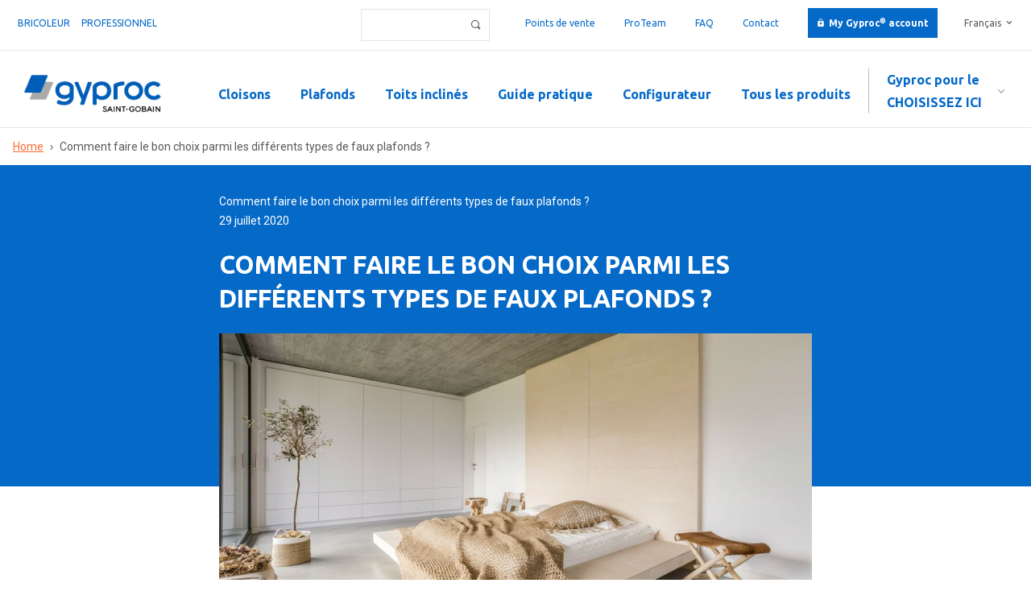

--- FILE ---
content_type: text/html; charset=utf-8
request_url: https://www.gyproc.be/fr/artikelen/comment-faire-le-bon-choix-parmi-les-differents-types-de-faux-plafonds
body_size: 9355
content:
<!doctype html>
<!-- paulirish.com/2008/conditional-stylesheets-vs-css-hacks-answer-neither/ -->
<!--[if lt IE 7]> <html class="no-js lt-ie9 lt-ie8 lt-ie7" lang="fr" xml:lang="fr" dir="ltr" 
  xmlns:content="http://purl.org/rss/1.0/modules/content/"
  xmlns:dc="http://purl.org/dc/terms/"
  xmlns:foaf="http://xmlns.com/foaf/0.1/"
  xmlns:og="http://ogp.me/ns#"
  xmlns:rdfs="http://www.w3.org/2000/01/rdf-schema#"
  xmlns:sioc="http://rdfs.org/sioc/ns#"
  xmlns:sioct="http://rdfs.org/sioc/types#"
  xmlns:skos="http://www.w3.org/2004/02/skos/core#"
  xmlns:xsd="http://www.w3.org/2001/XMLSchema#"> <![endif]-->
<!--[if IE 7]>    <html class="no-js lt-ie9 lt-ie8" lang="fr" xml:lang="fr" dir="ltr" 
  xmlns:content="http://purl.org/rss/1.0/modules/content/"
  xmlns:dc="http://purl.org/dc/terms/"
  xmlns:foaf="http://xmlns.com/foaf/0.1/"
  xmlns:og="http://ogp.me/ns#"
  xmlns:rdfs="http://www.w3.org/2000/01/rdf-schema#"
  xmlns:sioc="http://rdfs.org/sioc/ns#"
  xmlns:sioct="http://rdfs.org/sioc/types#"
  xmlns:skos="http://www.w3.org/2004/02/skos/core#"
  xmlns:xsd="http://www.w3.org/2001/XMLSchema#"> <![endif]-->
<!--[if IE 8]>    <html class="no-js lt-ie9" lang="fr" xml:lang="fr" dir="ltr" 
  xmlns:content="http://purl.org/rss/1.0/modules/content/"
  xmlns:dc="http://purl.org/dc/terms/"
  xmlns:foaf="http://xmlns.com/foaf/0.1/"
  xmlns:og="http://ogp.me/ns#"
  xmlns:rdfs="http://www.w3.org/2000/01/rdf-schema#"
  xmlns:sioc="http://rdfs.org/sioc/ns#"
  xmlns:sioct="http://rdfs.org/sioc/types#"
  xmlns:skos="http://www.w3.org/2004/02/skos/core#"
  xmlns:xsd="http://www.w3.org/2001/XMLSchema#"> <![endif]-->
<!--[if gt IE 8]><!--> <html class="no-js" xml:lang="fr" lang="fr" dir="ltr" 
  xmlns:content="http://purl.org/rss/1.0/modules/content/"
  xmlns:dc="http://purl.org/dc/terms/"
  xmlns:foaf="http://xmlns.com/foaf/0.1/"
  xmlns:og="http://ogp.me/ns#"
  xmlns:rdfs="http://www.w3.org/2000/01/rdf-schema#"
  xmlns:sioc="http://rdfs.org/sioc/ns#"
  xmlns:sioct="http://rdfs.org/sioc/types#"
  xmlns:skos="http://www.w3.org/2004/02/skos/core#"
  xmlns:xsd="http://www.w3.org/2001/XMLSchema#"> <!--<![endif]-->
  <head>
    <!--[if IE]><![endif]-->
<meta http-equiv="Content-Type" content="text/html; charset=utf-8" />
<!-- Google Tag Manager -->
<script>(function(w,d,s,l,i){w[l]=w[l]||[];w[l].push({'gtm.start':
new Date().getTime(),event:'gtm.js'});var f=d.getElementsByTagName(s)[0],
j=d.createElement(s),dl=l!='dataLayer'?'&l='+l:'';j.async=true;j.src=
'https://googletagmanager.com/gtm.js?id='+i+dl;f.parentNode.insertBefore(j,f);
})(window,document,'script','dataLayer','GTM-KBV8W56');</script>
<!-- End Google Tag Manager --><link rel="shortcut icon" href="https://www.gyproc.be/sites/default/files/favicon.ico" type="image/vnd.microsoft.icon" />
<meta content="IE=edge,chrome=1" http-equiv="X-UA-Compatible" />
<meta content="width=device-width" name="viewport" />
<script type="application/ld+json">{
    "@context": "https://schema.org",
    "@graph": [
        {
            "@type": "NewsArticle",
            "headline": "Comment faire le bon choix parmi les différents types de faux plafonds ?",
            "name": "Comment faire le bon choix parmi les différents types de faux plafonds ?",
            "description": "",
            "author": {
                "@type": "Organization",
                "@id": "gyproc.be",
                "name": "Gyproc®",
                "url": "https://www.gyproc.be/fr",
                "logo": {
                    "@type": "ImageObject",
                    "url": "wwwgyprocbe/sites/all/themes/gyproc/img/logo-original.svg"
                }
            }
        }
    ]
}</script>
<meta name="description" content="Vous devez placer un faux plafond dans une salle de bains, un salon ou une chambre ? Il existe aujourd’hui une multitude de faux plafonds. Nous vous aidons à faire votre choix." />
<meta name="abstract" content="Vous devez placer un faux plafond dans une salle de bains, un salon ou une chambre ? Il existe aujourd’hui une multitude de faux plafonds. Nous vous aidons à faire votre choix." />
<meta name="keywords" content="types de faux plafonds, différents types de plafonds, types de plafonds de salon, types de plafonds à enduire de plâtre, types d’isolations de plafond, types de plafonds de salle de bains, rénover un plafond soi-même, dalles de faux plafond" />
<meta name="generator" content="Drupal 7 (https://www.drupal.org)" />
<link rel="canonical" href="https://www.gyproc.be/fr/artikelen/comment-faire-le-bon-choix-parmi-les-differents-types-de-faux-plafonds" />
<link rel="shortlink" href="https://www.gyproc.be/fr/node/31551" />
<meta name="dcterms.title" content="Comment faire le bon choix parmi les différents types de faux plafonds ?" />
<meta name="dcterms.creator" content="Lauranne" />
<meta name="dcterms.date" content="2020-07-29T10:40+02:00" />
<meta name="dcterms.type" content="Text" />
<meta name="dcterms.format" content="text/html" />
<meta name="dcterms.identifier" content="https://www.gyproc.be/fr/artikelen/comment-faire-le-bon-choix-parmi-les-differents-types-de-faux-plafonds" />
<meta name="dcterms.language" content="fr" />
<link rel="alternate" hreflang="nl" href="https://www.gyproc.be/nl/artikelen/soorten-valse-plafonds-hoe-maak-je-de-juiste-keuze" />
<link rel="alternate" hreflang="fr" href="https://www.gyproc.be/fr/artikelen/comment-faire-le-bon-choix-parmi-les-differents-types-de-faux-plafonds" />
    <title>Types de faux plafonds | Gyproc®</title>
    <meta name="viewport" content="width=device-width, maximum-scale=1.0" /> 
    <meta name="viewport" content="width=device-width, maximum-scale=1.0" />
    <link href="https://fonts.googleapis.com/css?family=Ubuntu:300,400,400i,700,700i" rel="stylesheet">
    <link rel="apple-touch-icon" sizes="180x180" href="/sites/all/themes/gyproc/favicon/apple-touch-icon.png">
    <link rel="icon" type="image/png" href="/sites/all/themes/gyproc/favicon/favicon-32x32.png" sizes="32x32">
    <link rel="icon" type="image/png" href="/sites/all/themes/gyproc/favicon/favicon-16x16.png" sizes="16x16">
    <link rel="manifest" href="/sites/all/themes/gyproc/favicon/manifest.json">
    <link rel="mask-icon" href="/sites/all/themes/gyproc/favicon/safari-pinned-tab.svg" color="#0569c8">
    <link rel="shortcut icon" href="/sites/all/themes/gyproc/favicon/favicon.ico">
    <meta name="apple-mobile-web-app-title" content="Gyproc">
    <meta name="application-name" content="Gyproc">
    <meta name="msapplication-config" content="/sites/all/themes/gyproc/favicon/browserconfig.xml">
    <meta name="theme-color" content="#0569c8">    
	<style type="text/css" media="all">
@import url("/modules/system/system.base.css?t92uwd");
@import url("/modules/system/system.menus.css?t92uwd");
@import url("/modules/system/system.messages.css?t92uwd");
@import url("/modules/system/system.theme.css?t92uwd");
</style>
<style type="text/css" media="all">
@import url("/sites/all/modules/colorbox_node/colorbox_node.css?t92uwd");
@import url("/sites/all/modules/domain/domain_nav/domain_nav.css?t92uwd");
@import url("/modules/field/theme/field.css?t92uwd");
@import url("/sites/all/modules/logintoboggan/logintoboggan.css?t92uwd");
@import url("/modules/node/node.css?t92uwd");
@import url("/modules/search/search.css?t92uwd");
@import url("/modules/user/user.css?t92uwd");
@import url("/sites/all/modules/views_sexy_throbber/css/views_sexy_throbber.css?t92uwd");
@import url("/sites/all/modules/extlink/extlink.css?t92uwd");
@import url("/sites/all/modules/views/css/views.css?t92uwd");
@import url("/sites/all/modules/ckeditor/css/ckeditor.css?t92uwd");
@import url("/sites/all/modules/media/modules/media_wysiwyg/css/media_wysiwyg.base.css?t92uwd");
</style>
<style type="text/css" media="all">
@import url("/sites/all/modules/colorbox/styles/plain/colorbox_style.css?t92uwd");
@import url("/sites/all/modules/ctools/css/ctools.css?t92uwd");
@import url("/modules/locale/locale.css?t92uwd");
@import url("/sites/all/libraries/sidr/stylesheets/jquery.sidr.dark.css?t92uwd");
</style>
<style type="text/css" media="all">
@import url("/sites/default/files/prepro/sites_all_themes_gyproc_css_main.css?t92uwd");
@import url("/sites/all/themes/gyproc/css/logo.css?t92uwd");
</style>
  <link href="https://fonts.googleapis.com/css?family=Roboto:400,400i,700,700i|Ubuntu:400,700" rel="stylesheet">
  <script type="text/javascript" src="/sites/default/files/google_tag/language/google_tag.fr.script.js?t92uwd"></script>
<script type="text/javascript" src="//ajax.googleapis.com/ajax/libs/jquery/3.1.1/jquery.min.js"></script>
<script type="text/javascript">
<!--//--><![CDATA[//><!--
window.jQuery || document.write("<script src='/sites/all/modules/jquery_update/replace/jquery/3.1/jquery.min.js'>\x3C/script>")
//--><!]]>
</script>
<script type="text/javascript">
<!--//--><![CDATA[//><!--
jQuery.migrateMute=true;jQuery.migrateTrace=false;
//--><!]]>
</script>
<script type="text/javascript" src="//code.jquery.com/jquery-migrate-3.0.0.min.js"></script>
<script type="text/javascript">
<!--//--><![CDATA[//><!--
window.jQuery && window.jQuery.migrateWarnings || document.write("<script src='/sites/all/modules/jquery_update/replace/jquery-migrate/3/jquery-migrate.min.js'>\x3C/script>")
//--><!]]>
</script>
<script type="text/javascript" src="/misc/jquery-extend-3.4.0.js?v=3.1.1"></script>
<script type="text/javascript" src="/misc/jquery-html-prefilter-3.5.0-backport.js?v=3.1.1"></script>
<script type="text/javascript" src="/misc/jquery.once.js?v=1.2"></script>
<script type="text/javascript" src="/misc/drupal.js?t92uwd"></script>
<script type="text/javascript" src="/misc/form-single-submit.js?v=7.103"></script>
<script type="text/javascript" src="/misc/ajax.js?v=7.103"></script>
<script type="text/javascript" src="/sites/all/modules/jquery_update/js/jquery_update.js?v=0.0.1"></script>
<script type="text/javascript" src="/sites/all/modules/extlink/extlink.js?t92uwd"></script>
<script type="text/javascript" src="/sites/default/files/languages/fr_bHKkCqphPx3-P6rWk7bqArWGi0NRkzhAyj09WVvCIaA.js?t92uwd"></script>
<script type="text/javascript" src="/sites/all/libraries/colorbox/jquery.colorbox-min.js?t92uwd"></script>
<script type="text/javascript" src="/sites/all/modules/colorbox/js/colorbox.js?t92uwd"></script>
<script type="text/javascript" src="/sites/all/modules/colorbox/styles/plain/colorbox_style.js?t92uwd"></script>
<script type="text/javascript" src="/sites/all/modules/colorbox/js/colorbox_load.js?t92uwd"></script>
<script type="text/javascript" src="/sites/all/modules/responsive_menus/styles/sidr/js/responsive_menus_sidr.js?t92uwd"></script>
<script type="text/javascript" src="/sites/all/libraries/sidr/jquery.sidr.min.js?t92uwd"></script>
<script type="text/javascript" src="/misc/progress.js?v=7.103"></script>
<script type="text/javascript" src="/sites/all/modules/colorbox_node/colorbox_node.js?t92uwd"></script>
<script type="text/javascript" src="/sites/all/themes/gyproc/js/app.js?t92uwd"></script>
<script type="text/javascript" src="/sites/all/themes/gyproc/js/vendor/sticky/jquery.sticky.js?t92uwd"></script>
<script type="text/javascript" src="/sites/all/themes/gyproc/js/outsourced/outsourced.js?t92uwd"></script>
<script type="text/javascript">
<!--//--><![CDATA[//><!--
jQuery.extend(Drupal.settings, {"basePath":"\/","pathPrefix":"fr\/","setHasJsCookie":0,"ajaxPageState":{"theme":"gyproc","theme_token":"Ii_SPZnbkT6TwtCvpSz_6BJR4OELOA6PR96kybh5fw8","jquery_version":"3.1","css":{"modules\/system\/system.base.css":1,"modules\/system\/system.menus.css":1,"modules\/system\/system.messages.css":1,"modules\/system\/system.theme.css":1,"sites\/all\/modules\/colorbox_node\/colorbox_node.css":1,"sites\/all\/modules\/domain\/domain_nav\/domain_nav.css":1,"modules\/field\/theme\/field.css":1,"sites\/all\/modules\/logintoboggan\/logintoboggan.css":1,"modules\/node\/node.css":1,"modules\/search\/search.css":1,"modules\/user\/user.css":1,"sites\/all\/modules\/views_sexy_throbber\/css\/views_sexy_throbber.css":1,"sites\/all\/modules\/extlink\/extlink.css":1,"sites\/all\/modules\/views\/css\/views.css":1,"sites\/all\/modules\/ckeditor\/css\/ckeditor.css":1,"sites\/all\/modules\/media\/modules\/media_wysiwyg\/css\/media_wysiwyg.base.css":1,"sites\/all\/modules\/colorbox\/styles\/plain\/colorbox_style.css":1,"sites\/all\/modules\/ctools\/css\/ctools.css":1,"modules\/locale\/locale.css":1,"sites\/all\/libraries\/sidr\/stylesheets\/jquery.sidr.dark.css":1,"sites\/all\/themes\/gyproc\/css\/vendor\/normalize.css":1,"sites\/all\/themes\/gyproc\/css\/main.scss":1,"sites\/all\/themes\/gyproc\/css\/logo.css":1},"js":{"public:\/\/google_tag\/language\/google_tag.fr.script.js":1,"\/\/ajax.googleapis.com\/ajax\/libs\/jquery\/3.1.1\/jquery.min.js":1,"\/\/code.jquery.com\/jquery-migrate-3.0.0.min.js":1,"misc\/jquery-extend-3.4.0.js":1,"misc\/jquery-html-prefilter-3.5.0-backport.js":1,"misc\/jquery.once.js":1,"misc\/drupal.js":1,"misc\/form-single-submit.js":1,"misc\/ajax.js":1,"sites\/all\/modules\/jquery_update\/js\/jquery_update.js":1,"sites\/all\/modules\/extlink\/extlink.js":1,"public:\/\/languages\/fr_bHKkCqphPx3-P6rWk7bqArWGi0NRkzhAyj09WVvCIaA.js":1,"sites\/all\/libraries\/colorbox\/jquery.colorbox-min.js":1,"sites\/all\/modules\/colorbox\/js\/colorbox.js":1,"sites\/all\/modules\/colorbox\/styles\/plain\/colorbox_style.js":1,"sites\/all\/modules\/colorbox\/js\/colorbox_load.js":1,"sites\/all\/modules\/responsive_menus\/styles\/sidr\/js\/responsive_menus_sidr.js":1,"sites\/all\/libraries\/sidr\/jquery.sidr.min.js":1,"misc\/progress.js":1,"sites\/all\/modules\/colorbox_node\/colorbox_node.js":1,"sites\/all\/themes\/gyproc\/js\/app.js":1,"sites\/all\/themes\/gyproc\/js\/vendor\/sticky\/jquery.sticky.js":1,"sites\/all\/themes\/gyproc\/js\/outsourced\/outsourced.js":1}},"colorbox":{"transition":"elastic","speed":"200","opacity":"0.60","slideshow":false,"slideshowAuto":true,"slideshowSpeed":"2500","slideshowStart":"start slideshow","slideshowStop":"stop slideshow","current":"{current} of {total}","previous":"\u00ab Prev","next":"Next \u00bb","close":"Close","overlayClose":true,"returnFocus":true,"maxWidth":"95%","maxHeight":"95%","initialWidth":"300","initialHeight":"250","fixed":true,"scrolling":false,"mobiledetect":false,"mobiledevicewidth":"480px"},"urlIsAjaxTrusted":{"\/fr\/default-search-index":true},"better_exposed_filters":{"views":{"persons":{"displays":{"block":{"filters":[]}}},"articles":{"displays":{"block_2":{"filters":[]}}},"faq":{"displays":{"block_2":{"filters":[]}}}}},"responsive_menus":[{"selectors":[".make-responsive"],"trigger_txt":"\u2630 Menu","side":"left","speed":"200","media_size":"900","displace":"0","renaming":"1","onOpen":"","onClose":"","responsive_menus_style":"sidr"}],"extlink":{"extTarget":"_blank","extClass":0,"extLabel":"(le lien est externe)","extImgClass":0,"extIconPlacement":0,"extSubdomains":1,"extExclude":"","extInclude":".*\\.pdf","extCssExclude":"","extCssExplicit":"","extAlert":0,"extAlertText":"This link will take you to an external web site.","mailtoClass":0,"mailtoLabel":"(le lien envoie un courriel)"},"colorbox_node":{"width":"95%","height":"95%"}});
//--><!]]>
</script>
  </head>
  <body class="html not-front not-logged-in no-sidebars page-node page-node- page-node-31551 node-type-articles article domain-gyprocbe-theupcoming-com i18n-fr no-hero role-anonymous-user" >
    <noscript aria-hidden="true"><iframe src="https://www.googletagmanager.com/ns.html?id=GTM-KBV8W56" height="0" width="0" style="display:none;visibility:hidden" title="Google Tag Manager">Google Tag Manager</iframe></noscript><!-- Google Tag Manager (noscript) -->
<noscript><iframe src="https://googletagmanager.com/ns.html?id=GTM-KBV8W56"
height="0" width="0" style="display:none;visibility:hidden"></iframe></noscript>
<!-- End Google Tag Manager (noscript) -->    <a id="top"></a>
<div class="page">
      <div class="top clearfix">
        <div class="region region-top">
    <div class="block-menu-menu-doelgroep-menu block block-menu doelgroep-menu bim-hidden block-odd ">
  <div class="block-inner">
                <div class="block-content" >
      <ul class="menu"><li class="first leaf bricoleur mid-4319"><a href="/fr">Bricoleur</a></li>
<li class="last leaf id-professionnel mid-4320"><a href="https://pro.gyproc.be/fr"> professionnel</a></li>
</ul>    </div>
  </div>
</div> <!-- /block-inner /block --><div class="block-locale-language block block-locale block-even ">
  <div class="block-inner">
                <div class="block-content" >
      <ul class="language-switcher-locale-url"><li class="nl first"><a href="/nl/artikelen/soorten-valse-plafonds-hoe-maak-je-de-juiste-keuze" class="language-link" xml:lang="nl" title="Soorten valse plafonds: hoe maak je de juiste keuze?">Nederlands</a></li>
<li class="fr last active"><a href="/fr/artikelen/comment-faire-le-bon-choix-parmi-les-differents-types-de-faux-plafonds" class="language-link active" xml:lang="fr" title="Comment faire le bon choix parmi les différents types de faux plafonds ?">Français</a></li>
</ul>    </div>
  </div>
</div> <!-- /block-inner /block --><div class="block-menu-menu-top-menu block block-menu top-menu bim-hidden block-odd ">
  <div class="block-inner">
                <div class="block-content" >
      <ul class="menu"><li class="first leaf points-de-vente mid-3958"><a href="/fr/points-de-vente">Points de vente</a></li>
<li class="leaf proteam mid-5027"><a href="/fr/pro-teamers">ProTeam</a></li>
<li class="leaf faq mid-5026"><a href="https://discover.gyproc.be/fr/faq">FAQ</a></li>
<li class="leaf contact mid-5024"><a href="/fr/contact">Contact</a></li>
<li class="last leaf my-gyproc my-gyproc-account mid-3986"><a href="/fr/account">My Gyproc® account</a></li>
</ul>    </div>
  </div>
</div> <!-- /block-inner /block --><div class="block-views--exp-default_search_index-page block block-views search search-form bim-hidden block-even ">
  <div class="block-inner">
                <div class="block-content" >
      <form action="/fr/default-search-index" method="get" id="views-exposed-form-default-search-index-page" accept-charset="UTF-8"><div><div class="views-exposed-form">
  <div class="views-exposed-widgets clearfix">
          <div id="edit-term-wrapper" class="views-exposed-widget views-widget-filter-search_api_views_fulltext">
                        <div class="views-widget">
          <div class="form-item form-type-textfield form-item-term">
 <input type="text" id="edit-term" name="term" value="" size="30" maxlength="128" class="form-text" />
</div>
        </div>
              </div>
                    <div class="views-exposed-widget views-submit-button">
      <input type="submit" id="edit-submit-default-search-index" value="Appliquer" class="form-submit" />    </div>
      </div>
</div>
</div></form>    </div>
  </div>
</div> <!-- /block-inner /block -->  </div>
    </div>      
    <header class="header">
        							<nav class="navigation clearfix">
			    <div class="region region-navigation">
    <div class="block-block-1 block block-block block-odd ">
  <div class="block-inner">
                <div class="block-content" >
      <a href="/fr" alt="Gyproc" class="logo"></a>    </div>
  </div>
</div> <!-- /block-inner /block --><section class="block-menu-menu-doelgroepenmenu block block-menu block--doelgroepenmenu block-even ">
  <div class="block-inner">
              <h2 class="block-title">Gyproc pour le</h2>
            <div class="block-content" >
      <ul class="menu"><li class="first leaf choisissez-ici mid-4305"><a href="/fr">Choisissez ici</a></li>
<li class="leaf bricoleur mid-4285"><a href="/fr/doelgroepen/bricoleur">Bricoleur</a></li>
<li class="leaf installateur mid-4286"><a href="https://pro.gyproc.be/fr/doelgroepen/installateur">Installateur</a></li>
<li class="leaf plafonneur mid-4287"><a href="https://pro.gyproc.be/fr/doelgroepen/plafonneur">Plafonneur</a></li>
<li class="leaf entrepreneur mid-4288"><a href="https://pro.gyproc.be/fr/doelgroepen/entrepreneur">Entrepreneur</a></li>
<li class="leaf architecte mid-4290"><a href="https://pro.gyproc.be/fr/doelgroepen/architecte">Architecte</a></li>
<li class="last leaf distributeur mid-4326"><a href="https://pro.gyproc.be/fr/doelgroepen/distributeur">Distributeur</a></li>
</ul>    </div>
  </div>
</section> <!-- /block-inner /block --><div class="block-system-main-menu block block-system main-menu make-responsive block-menu block-odd ">
  <div class="block-inner">
                <div class="block-content" >
      <ul class="menu"><li class="first leaf cloisons mid-3832"><a href="/fr/oplossingen/cloisons">Cloisons</a></li>
<li class="leaf plafonds mid-3965"><a href="/fr/oplossingen/plafonds">Plafonds</a></li>
<li class="leaf toits-inclin-s mid-3834"><a href="/fr/oplossingen/toits-inclines">Toits inclinés</a></li>
<li class="leaf guide-pratique mid-5064"><a href="/fr/guide-pratique">Guide pratique</a></li>
<li class="leaf configurateur mid-4340"><a href="https://gyproc.be/fr/bienvenue-dans-le-configurateur-gyproc">Configurateur</a></li>
<li class="last leaf tous-les-produits mid-3556"><a href="/fr/tous-les-produits-0">Tous les produits</a></li>
</ul>    </div>
  </div>
</div> <!-- /block-inner /block -->  </div>
			</nav>
		      
            
  </header>
      <div class="tabs"></div>
        <div class="breadcrumbs"><h2 class="element-invisible">Vous êtes ici</h2><div class="breadcrumb"><span class="inline odd first"><a href="/fr">Home</a></span> <span class="delimiter">›</span> <span class="inline even last">Comment faire le bon choix parmi les différents types de faux plafonds ?</span></div></div>
    
     
  <div class="main clearfix" role="main">
              <div class="region region-above-content">
    <div class="block-views-persons-block block block-views block__author block-even ">
  <div class="block-inner">
                <div class="block-content" >
      <div class="view view-persons view-id-persons view-display-id-block view-dom-id-ef3244affaf34cf59dac8118a56adb8d">
        
  
  
      <div class="view-content">
        <div>
      
          <span class="author">
<span class="author__image"></span>
<span class="author__name">Comment faire le bon choix parmi les différents types de faux plafonds ?</span>
<span class="submitted">
<span class="submitted_date">29 juillet 2020</span>
</span>
</span>    </div>
    </div>
  
  
  
  
  
  
</div>    </div>
  </div>
</div> <!-- /block-inner /block -->  </div>
     
             
    <div class="node-content">         
                                  <div class="block__title"><h1 class="title">Comment faire le bon choix parmi les différents types de faux plafonds ?</h1></div>
                                                      <div class="region region-content">
    <article class="node-31551" class="node node-articles node-odd">
  <div class="node-inner">
    <header>
          
                
          </header>
    <div class="node-content">
      <div class="field field-name-field-default field-type-field-collection field-label-hidden"><div class="field-items"><div class="field-item even"><div class="entity entity-field-collection-item field-collection-item-field-default clearfix" about="/fr/field-collection/field-default/762" typeof="">
  <div class="content">
    
<div class="paragraphs-items paragraphs-items-field-paragraphs paragraphs-items-field-paragraphs-full paragraphs-items-full">
  <div class="field field-name-field-paragraphs field-type-paragraphs field-label-hidden"><div class="field-items"><div class="field-item even"><div class="entity entity-paragraphs-item paragraphs-item-image-fixed-width" about="" typeof="">
  <div class="content">
    <div class="field field-name-field-image field-type-image field-label-hidden"><div class="field-items"><div class="field-item even"><img typeof="foaf:Image" src="https://www.gyproc.be/sites/default/files/styles/image_fixed_width/public/images/blog_soorten_plafonds_-_1.jpg?itok=Q7LlmU7S" width="736" height="330" alt="" /></div></div></div>  </div>
</div>
</div><div class="field-item odd"><div class="entity entity-paragraphs-item paragraphs-item-text" about="" typeof="">
  <div class="content">
    <div class="field field-name-field-text field-type-text-long field-label-hidden"><div class="field-items"><div class="field-item even"><p>Vous devez placer un faux plafond dans une salle de bains, un salon ou une chambre ? Il existe aujourd’hui une multitude de <strong>faux plafonds différents</strong>. Vous pouvez installer des plaques de plafond en aluminium, en bois, en PVC ou en Gyproc®, mais aussi un plafond tendu ou un système de plafond. Mais pourquoi opter pour un type plutôt que pour un autre ? Lisez cet article de blog pour tout savoir sur les différents types de plafonds.</p>
</div></div></div>  </div>
</div>
</div><div class="field-item even"><div class="entity entity-paragraphs-item paragraphs-item-text" about="" typeof="">
  <div class="content">
    <div class="field field-name-field-text field-type-text-long field-label-hidden"><div class="field-items"><div class="field-item even"><h2>Les différents types de plaques de plafond</h2>
<h4>Plafond à lames métalliques ou en aluminium</h4>
<p>Nous associons souvent les <strong>plafonds à lames métalliques ou en aluminium</strong> à des <strong>bureaux</strong> ou à des <strong>bâtiments publics</strong>, mais ils peuvent aussi donner une touche particulière à un intérieur. Les lames sont disponibles en <strong>plusieurs largeurs</strong> et dans<strong> toutes les couleurs RAL</strong>, ce qui vous permet de créer votre style. RAL est un système de codification des couleurs pour les peintures et les enduits. Vous pouvez donc parfaitement assortir votre plafond à vos murs en choisissant la même teinte ou opter pour un ton harmonieux ou contrastant. L’espace entre les lames absorbe les ondes sonores, ce qui confère une <strong>agréable acoustique</strong> à la pièce.   </p>
<h4>Faux plafond en bois</h4>
<p>Parmi les types de plafonds qui fonctionnent bien dans les salons, citons les <strong>plafonds en bois</strong>. Le bois donne en effet immédiatement une <strong>touche chaleureuse</strong> à une pièce. C’est un <strong>isolant acoustique</strong> <strong>naturel</strong> et sa faible conductivité garantit un <strong>climat intérieur agréable</strong>.</p>
<p>Le bois assure également un<strong> taux d’humidité stable</strong> dans la pièce, mais c’est un matériau qui vit. Les <strong>lattes peuvent se contracter</strong> et <strong>se dilater</strong> sous l’effet des variations de température. Nous déconseillons la pose de faux plafonds en bois dans les salles de bains et les autres pièces humides car l’humidité pénètre trop facilement dans les nervures.</p>
<h4>Plaques de plafond en PVC</h4>
<p>Les <strong>panneaux de plafond décoratifs</strong> en <strong>PVC</strong> conviennent à toutes les pièces et sont très faciles à installer grâce à un système d’encliquetage. Ils <strong>résistent à l’eau</strong>, ce qui en fait aussi une bonne solution pour les salles de bains. Les panneaux de plafond en PVC sont disponibles en <strong>différents motifs</strong>, souvent à <strong>imitation bois</strong>, et en diverses <strong>couleurs neutres</strong> comme le blanc et le beige. Si vous préférez une belle surface bien lisse, vous devez vous tourner vers un autre système. En effet, les <strong>joints</strong> entre les panneaux de plafond en PVC restent <strong>visibles</strong> et il n’est pas possible de les dissimuler.  </p>
<h4>Faux plafond en Gyproc® </h4>
<p>Si vous souhaitez poser votre faux plafond vous-même, optez pour des plaques de plafond en <strong>plâtre</strong>. Parmi tous les types de faux plafonds, le faux plafond en plaques de plâtre est celui qui offre le plus de possibilités. Il existe <a href="https://gyproc.be/fr/artikelen/comment-choisir-les-bonnes-plaques-de-mur-et-de-plafond">plusieurs types de plaques de plafond</a> et <a href="https://gyproc.be/fr/artikelen/les-bons-systemes-de-plafonds-pour-mon-projet">de systèmes de plafond</a> qui répondront à vos exigences en matière d’<strong>isolation thermique ou acoustique</strong>, de<strong> taux d’humidité</strong> ou de <strong>climat intérieur</strong>. Si vous n’avez pas d’exigences particulières, optez pour les plaques Gyproc® standard aux bords biseautés pour garantir une finition parfaite. </p>
<p>Les différentes plaques de plafond se jointoient pour obtenir un <strong>résultat lisse et uniforme</strong>. Que votre préférence aille à un plafond discret dans une teinte claire ou à une explosion de couleur, tout est possible. Il vous suffit de <strong>peindre</strong> les plaques de plafond dans la couleur de votre choix. C’est pratique si vous aimez suivre les tendances et jouer avec les couleurs. Enfin, le faux plafond en plaques de plâtre est le seul que vous pouvez <strong>plafonner</strong>. Gyproc® a spécialement conçu les <strong>plaques Gyplat</strong> à cette fin.</p>
</div></div></div>  </div>
</div>
</div><div class="field-item odd"><div class="entity entity-paragraphs-item paragraphs-item-text" about="" typeof="">
  <div class="content">
    <div class="field field-name-field-text field-type-text-long field-label-hidden"><div class="field-items"><div class="field-item even"><h2>Plafond tendu</h2>
<p>Un plafond tendu consiste en une<strong> toile de PVC</strong> <strong>ou de polyester </strong>bien tendue sous le plafond d’origine et n’est donc <strong>pas une structure fixe</strong>. Ce type de faux plafond est idéal si la <strong>structure portante existante n’est pas très solide</strong>. Les toiles existent en finition <strong>mate, brillante</strong> ou <strong>irisée</strong> et en <strong>divers modèles</strong>, <strong>motifs</strong> et <strong>teintes</strong>. Le résultat est parfaitement lisse, mais présente quelques inconvénients. Si vous avez prévu un <strong>trou</strong> pour l’éclairage, vous ne pourrez <strong>pas</strong> le <strong>reboucher</strong> par la suite. Vous ne pouvez <strong>pas non plus suspendre de luminaires ni repeindre</strong> le plafond si vous avez envie de changement. </p>
<h2>Le plafond démontable</h2>
<p>Le<strong> plafond démontable</strong> est une solution de faux plafond assez populaire dans les <strong>bureaux</strong> et les <strong>bâtiments publics</strong>. Il est facile d’y <strong>dissimuler proprement</strong> les <strong>conduites</strong> et les <strong>câbles</strong>, qui restent parfaitement accessibles puisque les dalles se soulèvent et se retirent, puis se remettent en place. </p>
<p>Les <strong>dalles Gyptone®</strong> de Gyproc® sont particulièrement esthétiques et intègrent la <strong>technologie Activ’Air</strong> grâce à laquelle elles contribuent à une meilleure qualité de l’air. Les perforations des dalles et le voile acoustique au dos garantissent un confort acoustique accru. Les dalles Gyptone® se prêtent parfaitement à l’installation d’un système de plafond modulaire.</p>
<h2>Hourdis visibles</h2>
<p>Vous pouvez aussi choisir de ne pas poser de faux plafond et de laisser les <strong>hourdis visibles</strong> pour donner un <strong>aspect brut </strong>à votre pièce. Bien que l’idée semble simple, elle nécessite tout de même un peu de réflexion. Nous vous conseillons de bien réfléchir en amont à la question des conduites et des luminaires. Sur la base du <strong>plan</strong>, vous pouvez déjà <strong>prévoir</strong> les <strong>évidements</strong> lors de la production ou de la pose. Vérifiez aussi l’emplacement des joints entre les hourdis afin de définir où placer votre éclairage. </p>
<h2>N’oubliez pas d’isoler votre faux plafond</h2>
<p>Quel que soit votre choix de plafond final, veillez toujours à l’<strong>isoler</strong> avant de poser vos plaques de plafond. C’est d’autant plus important si vous travaillez <strong>directement sous le toit</strong>. En combinaison avec <a href="https://www.isover.be">ISOVER</a>, un plafond Gyproc® offrira une isolation parfaite. Dès lors, vous profiterez non seulement d’un <strong>superbe plafond uniforme</strong>, mais ferez également des <strong>économies</strong> sur votre <strong>facture d’énergie </strong>et bénéficierez toute l’année de <strong>températures intérieures agréables</strong>.</p>
</div></div></div>  </div>
</div>
</div><div class="field-item even"><div class="entity entity-paragraphs-item paragraphs-item-side-by-side" about="" typeof="">
  <div class="content">
    
<div class="paragraphs-items paragraphs-items-field-paragraphs paragraphs-items-field-paragraphs-full paragraphs-items-full">
  <div class="field field-name-field-paragraphs field-type-paragraphs field-label-hidden"><div class="field-items"><div class="field-item even"><div class="entity entity-paragraphs-item paragraphs-item-image" about="" typeof="">
  <div class="content">
    <div class="field field-name-field-image field-type-image field-label-hidden"><div class="field-items"><div class="field-item even"><img typeof="foaf:Image" src="https://www.gyproc.be/sites/default/files/images/paragraphs/blog_soorten_plafonds_-_2.jpg" width="1024" height="683" alt="" /></div></div></div>  </div>
</div>
</div><div class="field-item odd"><div class="entity entity-paragraphs-item paragraphs-item-text" about="" typeof="">
  <div class="content">
    <div class="field field-name-field-text field-type-text-long field-label-hidden"><div class="field-items"><div class="field-item even"><h2>Vous êtes prêt à vous lancer ?</h2>
<p>Il existe de nombreuses sortes de plafonds, mais le plafond Gyproc® est sans doute celui qui offre le plus de liberté. Et nous sommes là pour vous aider. Venez suivre les <a href="https://www.gammacademy.be/gyproc-specialist/">formations de la Gamma Academy</a> ou participez à une démonstration dans l’un de nos points de vente. Les experts Gyproc® vous y apprendront comment fixer des plaques de plafond et les parachever pour obtenir un <strong>résultat parfaitement uniforme</strong>.</p>
</div></div></div>  </div>
</div>
</div></div></div></div>
  </div>
</div>
</div><div class="field-item odd"><div class="entity entity-paragraphs-item paragraphs-item-text" about="" typeof="">
  <div class="content">
    <div class="field field-name-field-text field-type-text-long field-label-hidden"><div class="field-items"><div class="field-item even"><p>Utilisez <a href="https://gyproc.be/fr/configurateur">le Configurateur Gyproc®</a> pour déterminer le système et les <strong>plaques de plafond</strong> les mieux adaptés à votre projet, les bons matériaux et la quantité précise dont vous avez besoin. Imprimez la liste de matériaux et rendez-vous, préparé, dans l’un des<a href="https://gyproc.be/fr/points-de-vente"> <strong>points de vente Gyproc®</strong></a>. </p>
</div></div></div>  </div>
</div>
</div></div></div></div>
  </div>
</div>
</div></div></div>    </div>
          <footer>
            
              <div class="links"></div>
            </footer>
      </div> <!-- /node-inner -->
</article> <!-- /node-->
  </div>
     </div>
                <div class="region region-below-content">
    <div class="block-block-2 block block-block block__call-to-action block-odd ">
  <div class="block-inner">
                <div class="block-content" >
      <h2>Prêt à commencer le travail?</h2>
<p>Trouver les solutions optimales avec le Configurateur Gyproc®.</p>
<p><a class="button button--orange button--big colorbox-node" href="/fr/configurateur">Lancer ma configuration</a></p>
    </div>
  </div>
</div> <!-- /block-inner /block -->  </div>
           
  </div>
</div>
  <footer class="footer grid grid--five-columns clearfix">
      <div class="region region-footer">
    <section class="block-menu-menu-oplossingen-voor block block-menu footer__menu footer__menu--vertical grid__column block-even ">
  <div class="block-inner">
              <h2 class="block-title">Solutions pour</h2>
            <div class="block-content" >
      <ul class="menu"><li class="first leaf murs mid-3968"><a href="/fr/oplossingen/cloisons">Murs</a></li>
<li class="leaf plafonds mid-3967"><a href="/fr/oplossingen/plafonds">Plafonds</a></li>
<li class="last leaf toits-inclin-s mid-3969"><a href="/fr/oplossingen/toits-inclines">Toits inclinés</a></li>
</ul>    </div>
  </div>
</section> <!-- /block-inner /block --><section class="block-menu-menu-producten-en-systemen block block-menu footer__menu footer__menu--vertical grid__column block-odd ">
  <div class="block-inner">
              <h2 class="block-title">Gyproc pour le</h2>
            <div class="block-content" >
      <ul class="menu"><li class="first leaf bricoleur mid-3973"><a href="/fr/doelgroepen/bricoleur">Bricoleur</a></li>
<li class="leaf installateur mid-3974"><a href="https://pro.gyproc.be/fr/doelgroepen/installateur">Installateur</a></li>
<li class="leaf plafonneur mid-3975"><a href="https://pro.gyproc.be/fr/doelgroepen/plafonneur">Plafonneur</a></li>
<li class="leaf architecte mid-3976"><a href="https://pro.gyproc.be/fr/doelgroepen/architecte">Architecte</a></li>
<li class="leaf entrepreneur mid-3977"><a href="https://pro.gyproc.be/fr/doelgroepen/entrepreneur">Entrepreneur</a></li>
<li class="last leaf distributeur mid-4342"><a href="https://pro.gyproc.be/fr/doelgroepen/distributeur">Distributeur</a></li>
</ul>    </div>
  </div>
</section> <!-- /block-inner /block --><section class="block-menu-menu-contacteer-ons block block-menu footer__menu footer__menu--vertical grid__column block-even ">
  <div class="block-inner">
              <h2 class="block-title">Contactez-nous</h2>
            <div class="block-content" >
      <ul class="menu"><li class="first leaf contact mid-4878"><a href="/fr/contact">Contact</a></li>
<li class="leaf helpdesk mid-4201"><a href="https://discover.gyproc.be/fr/helpdesk-gyproc" target="_blank">Helpdesk</a></li>
<li class="leaf formations mid-4228"><a href="https://discover.gyproc.be/fr/centre-de-formation">Formations</a></li>
<li class="leaf points-de-vente mid-3972"><a href="/fr/points-de-vente">Points de vente</a></li>
<li class="last leaf jobs mid-3970"><a href="https://ruimtevoortalent.be/">Jobs</a></li>
</ul>    </div>
  </div>
</section> <!-- /block-inner /block --><section class="block-menu-menu-how-to block block-menu footer__menu footer__menu--vertical grid__column block-odd ">
  <div class="block-inner">
              <h2 class="block-title">Tools</h2>
            <div class="block-content" >
      <ul class="menu"><li class="first leaf configurateur-gyproc- mid-4880"><a href="https://gyproc.be/fr/bienvenue-dans-le-configurateur-gyproc">Configurateur Gyproc®</a></li>
<li class="last leaf faq mid-5029"><a href="https://discover.gyproc.be/faq/">FAQ</a></li>
</ul>    </div>
  </div>
</section> <!-- /block-inner /block --><section class="block-menu-menu-over-gyproc block block-menu footer__menu footer__menu--vertical grid__column grid__column--last block-even ">
  <div class="block-inner">
              <h2 class="block-title">à propos de Gyproc</h2>
            <div class="block-content" >
      <ul class="menu"><li class="first leaf notre-vision- mid-4873"><a href="https://corporate.gyproc.be/fr">Notre vision </a></li>
<li class="leaf id-propos-de-gyproc- mid-4856"><a href="https://corporate.gyproc.be/fr/a-propos-de-gyproc">À Propos de Gyproc®</a></li>
<li class="leaf entreprendre-de-fa-on-durable mid-4857"><a href="https://corporate.gyproc.be/fr/entreprendre-de-facon-durable">Entreprendre de façon durable</a></li>
<li class="leaf des-solutions-innovantes mid-4858"><a href="https://corporate.gyproc.be/fr/des-solutions-innovantes">Des solutions innovantes</a></li>
<li class="last leaf presse mid-4859"><a href="https://corporate.gyproc.be/fr/presse">Presse</a></li>
</ul>    </div>
  </div>
</section> <!-- /block-inner /block --><div class="block-menu-menu-footer-menu block block-menu footer__menu footer__menu--horizontal block-odd ">
  <div class="block-inner">
                <div class="block-content" >
      <ul class="menu"><li class="first leaf id-2021-saint-gobain---gyproc mid-2656"><span class="nolink">© 2021 Saint-Gobain - Gyproc</span></li>
<li class="leaf conditions-g-n-rales-d-achat mid-4184"><a href="/fr/conditions-generales-dachat">Conditions générales d&#039;achat</a></li>
<li class="leaf conditions-g-n-rales-de-vente mid-4181"><a href="/fr/conditions-generales-de-vente">Conditions générales de vente</a></li>
<li class="leaf vos-donn-es-et-vos-droits mid-5032"><a href="/fr/vos-donnees-et-vos-droits">Vos Données et Vos Droits</a></li>
<li class="leaf disclaimer mid-4190"><a href="/fr/disclaimer">Disclaimer</a></li>
<li class="leaf cookie-policy mid-4860"><a href="/fr/cookie-policy">Cookie policy</a></li>
<li class="last leaf privacy-policy mid-4183"><a href="/fr/privacy-policy">Privacy Policy</a></li>
</ul>    </div>
  </div>
</div> <!-- /block-inner /block -->  </div>
  </footer>
      </body>
</html>

--- FILE ---
content_type: text/javascript; charset=utf-8
request_url: https://sleeknotecustomerscripts.sleeknote.com/15346.js
body_size: 1128
content:
(function(n,t,i,r){function f(t){clearTimeout(s);n[i].CustomerId=15346;n[i].DripAccountId=0;n[i].SleeknotePiwikSiteId=0;n[i].HideSleeknoteBadge=!1;n[i].SleeknoteGoals=[{goalId:"1",urls:[{url:"gyproc.be/professional/opleidingen/aannemer-binnenisolatie/inschrijving/nl"}]},{goalId:"2",urls:[{url:"gyproc.be/nl"}]},{goalId:"3",urls:[{url:"https://pro.gyproc.be/nl"}]},{goalId:"4",urls:[{url:"gyproc.be/nl/doelgroepen/doe-het-zelver"}]},{goalId:"5",urls:[{url:"pro.gyproc.be/nl/doelgroepen/plaatser"}]},{goalId:"6",urls:[{url:"pro.gyproc.be/doelgroepen/stukadoor"}]},{goalId:"7",urls:[{url:"pro.gyproc.be/nl/doelgroepen/aannemer"}]},{goalId:"8",urls:[{url:"pro.gyproc.be/nl/doelgroepen/architect"}]}];n[i].DomainLimits={};n[i].CustomInitSettings={};n[i].SleekNotes=[{CampaignId:"332785aa-a298-4cec-88f9-42db6160dde7",SplitTestId:"",campaignName:"Habito® Pop-Up 2020 Pro&DIY (I)",integrationName:"nointegration",Version:4,placement:[0,0],BoxAndBarAlignment:[13,10],SleeknoteType:"promote",SleeknoteId:"332785aa-a298-4cec-88f9-42db6160dde7",CustomerId:"15346",steps:[{form:{name:"form",type:"form"}},{form:{name:"form",type:"form"}}],rules:{display:[1,2],showCount:4,visited:{options:!0,targeting:!0,triggers:!0},triggers:[{type:1,value:"1"}],groups:[{groupAnd:!0,conditionAnd:!0,conditions:[{type:8,matchType:"exclude",value:"2",id:"10156265"}]},{groupAnd:!0,conditionAnd:!1,conditions:[]}]},hasGeo:!1,Hostname:"habito.gyproc.be",advOptions:[{id:"note-priority",values:[{id:1,value:"20"}]}],locale:"en",timeZone:"Europe/Brussels",SleekNoteDesktopURL:"//sleeknotestaticcontent.sleeknote.com/editorv2/desktoptoggler/332785aa-a298-4cec-88f9-42db6160dde7.html",SleekNoteDesktopTeaserURL:"//sleeknotestaticcontent.sleeknote.com/editorv2/desktopteaser/332785aa-a298-4cec-88f9-42db6160dde7.html",SleekNoteMobileURL:"//sleeknotestaticcontent.sleeknote.com/editorv2/mobiletoggler/332785aa-a298-4cec-88f9-42db6160dde7.html",SleekNoteMobileTeaserURL:"//sleeknotestaticcontent.sleeknote.com/editorv2/mobileteaser/332785aa-a298-4cec-88f9-42db6160dde7.html"},{CampaignId:"b0dbde1f-378e-4cd4-9148-016a2a4270cc",SplitTestId:"",campaignName:"Habito® Pop-Up 2020 Pro&DIY (II)",integrationName:"nointegration",Version:4,placement:[0,0],BoxAndBarAlignment:[13,10],SleeknoteType:"promote",SleeknoteId:"b0dbde1f-378e-4cd4-9148-016a2a4270cc",CustomerId:"15346",steps:[{form:{name:"form",type:"form"}},{form:{name:"form",type:"form"}}],rules:{display:[1,2],showCount:4,visited:{options:!0,triggers:!0,targeting:!0},triggers:[{type:1,value:0}],groups:[{groupAnd:!0,conditionAnd:!0,conditions:[]},{groupAnd:!0,conditionAnd:!1,conditions:[{type:4,matchType:"none",value:'{"include":[{"value":"habito.gyproc.be/*","caption":"habito.gyproc.be/*"}],"exclude":[]}',id:"22749177"}]}]},hasGeo:!1,Hostname:"habito.gyproc.be",advOptions:[{id:"note-priority",values:[{id:1,value:"20"}]}],locale:"en",timeZone:"Europe/Brussels",SleekNoteDesktopURL:"//sleeknotestaticcontent.sleeknote.com/editorv2/desktoptoggler/b0dbde1f-378e-4cd4-9148-016a2a4270cc.html",SleekNoteDesktopTeaserURL:"//sleeknotestaticcontent.sleeknote.com/editorv2/desktopteaser/b0dbde1f-378e-4cd4-9148-016a2a4270cc.html",SleekNoteMobileURL:"//sleeknotestaticcontent.sleeknote.com/editorv2/mobiletoggler/b0dbde1f-378e-4cd4-9148-016a2a4270cc.html",SleekNoteMobileTeaserURL:"//sleeknotestaticcontent.sleeknote.com/editorv2/mobileteaser/b0dbde1f-378e-4cd4-9148-016a2a4270cc.html"}];t&&u.head.appendChild(o)}var u=n.document,o=u.createElement("script"),h=u.readyState!="loading",e=String(Object(u.currentScript).src).split("#")[1]||"a",s;n[i]||(n[i]={});o.src="//sleeknotestaticcontent.sleeknote.com/core.js#"+i;e!="c"&&(s=setTimeout(f,1e4,3),h?f(1):n[t](e=="b"?"DOMContentLoaded":"load",()=>{f(2)}));n[i].API=new Promise(u=>n[t](r,t=>{t.data.type=="load"&&(e=="c"&&(f(0),t.data.command("add",n[i].SleekNotes)),u(t.data.command))}));n[i].triggerOnClick=n[i].triggerOnclick=(...t)=>n[i].API.then(n=>n.call(n,"launch",...t))})(window,"addEventListener","SleekNote","sleekNote")

--- FILE ---
content_type: application/javascript; charset=UTF-8
request_url: https://static.hotjar.com/c/hotjar-1004871.js?sv=7
body_size: 9660
content:
window.hjSiteSettings = window.hjSiteSettings || {"site_id":1004871,"rec_value":8.191999995688093e-6,"state_change_listen_mode":"automatic_with_fragments","record":true,"continuous_capture_enabled":true,"recording_capture_keystrokes":true,"session_capture_console_consent":false,"anonymize_digits":true,"anonymize_emails":true,"suppress_all":false,"suppress_all_on_specific_pages":[],"suppress_text":false,"suppress_location":false,"user_attributes_enabled":false,"legal_name":"Saint-Gobain Construction Products Belgium NV/SA","privacy_policy_url":"https://gyproc.be/nl/privacy-policy","deferred_page_contents":[],"record_targeting_rules":[],"heatmaps":[],"polls":[{"id":1541006,"created_epoch_time":1733321579,"skin":"light","background":"#FFFFFF","effective_show_branding":true,"position":"middle_right","content":{"version":2,"questions":[{"uuid":"a3c925ad-30c1-46fd-b2c0-e35b779ca2f6","type":"single-close-ended","text":"Avez-vous trouvé ce que vous cherchiez?","required":true,"randomize_answer_order":true,"pin_last_to_bottom":false,"answers":[{"text":"Oui","comments":false},{"text":"Non","comments":false}],"nextByAnswer":["thankYou","question:a8c89e93-77eb-400e-a09b-781307074a29"],"next":"byAnswer"},{"uuid":"a8c89e93-77eb-400e-a09b-781307074a29","type":"title-and-description","text":"Nos experts Gyproc® seront ravis de vous aider.","required":true,"description":"https://discover.gyproc.be/fr/helpdesk-gyproc","next":"thankYou"}],"thankyou":"Merci pour votre réponse!"},"connect_visit_data":"always","ask_for_consent":false,"language":"fr","display_condition":"scroll","display_delay":1,"persist_condition":"response","targeting_percentage":100,"targeting":[{"component":"device","match_operation":"exact","negate":false,"pattern":"tablet","name":null,"rule_type":null},{"component":"url","match_operation":"starts_with","negate":false,"pattern":"https://pro.gyproc.be/fr","name":null,"rule_type":null},{"component":"device","match_operation":"exact","negate":false,"pattern":"desktop","name":null,"rule_type":null}],"uuid":"b1f37417-f498-4039-9294-18ac6ae16a6a","invite":{"title":"Your feedback is important to us!","description":"Tell us what you think about this page by taking our quick Survey.","button":"Yes, I will give feedback","close":"No thanks"},"invite_enabled":false,"display_type":"button","auto_screenshot":true,"etr_enabled":false,"show_legal":true,"logo_path":"surveys/logo/80d8dd0dfc30499ab7facce823272af9","button_color":"#0569c8","parent_element_selector":null,"button_survey_label":null,"custom_css":{},"targeting_user_attribute_match_logic":"and"},{"id":1540998,"created_epoch_time":1733321409,"skin":"light","background":"#FFFFFF","effective_show_branding":true,"position":"middle_right","content":{"version":2,"questions":[{"uuid":"a3c925ad-30c1-46fd-b2c0-e35b779ca2f6","type":"single-close-ended","text":"Heb je gevonden wat je zocht?","required":true,"randomize_answer_order":false,"pin_last_to_bottom":false,"answers":[{"text":"Ja","comments":false},{"text":"Nee","comments":false}],"nextByAnswer":["thankYou","question:a64539fa-b750-497c-ab8d-eedcb6464d6b"],"next":"byAnswer"},{"uuid":"a64539fa-b750-497c-ab8d-eedcb6464d6b","type":"title-and-description","text":"Onze Gyproc® experts helpen u graag verder:","required":true,"description":"https://discover.gyproc.be/helpdesk-gyproc","next":"thankYou"}],"thankyou":"Bedankt voor je feedback!"},"connect_visit_data":"always","ask_for_consent":false,"language":"nl","display_condition":"scroll","display_delay":0,"persist_condition":"response","targeting_percentage":100,"targeting":[{"component":"url","match_operation":"starts_with","negate":true,"pattern":"https://pro.gyproc.be/fr","name":null,"rule_type":null},{"component":"device","match_operation":"exact","negate":false,"pattern":"tablet","name":null,"rule_type":null},{"component":"url","match_operation":"starts_with","negate":false,"pattern":"https://pro.gyproc.be/","name":null,"rule_type":null},{"component":"device","match_operation":"exact","negate":false,"pattern":"desktop","name":null,"rule_type":null}],"uuid":"40595385-c58f-4e02-9669-40adfb045d19","invite":{"title":"Your feedback is important to us!","description":"Tell us what you think about this page by taking our quick Survey.","button":"Yes, I will give feedback","close":"No thanks"},"invite_enabled":false,"display_type":"button","auto_screenshot":true,"etr_enabled":false,"show_legal":true,"logo_path":"surveys/logo/144f084cb03e42919b5dc9560533efa3","button_color":"#0569c8","parent_element_selector":null,"button_survey_label":null,"custom_css":{},"targeting_user_attribute_match_logic":"and"},{"id":1070555,"created_epoch_time":1726126468,"skin":"light","background":"#ffffff","effective_show_branding":true,"position":"middle_right","content":{"version":2,"questions":[{"uuid":"9748f208-33db-4264-b394-e6ade2e04271","type":"reaction","text":"Hoe zou je jouw ervaring met de Gyproc® Configurator beoordelen?","required":true,"labels":[{"text":"Slecht"},{"text":"Geweldig"}],"reaction_style":"default","next":"byOrder"},{"uuid":"d52eecbd-6c74-446a-8272-d8802794cab2","type":"single-open-ended-multiple-line","text":"Vertel ons over je ervaring...","required":true,"next":"byOrder"}],"thankyou":"Bedankt om uw feedback te delen!"},"connect_visit_data":"always","ask_for_consent":false,"language":"nl","display_condition":"immediate","display_delay":0,"persist_condition":"always","targeting_percentage":100,"targeting":[{"component":"device","match_operation":"exact","negate":false,"pattern":"phone","name":null,"rule_type":null},{"component":"device","match_operation":"exact","negate":false,"pattern":"desktop","name":null,"rule_type":null},{"component":"device","match_operation":"exact","negate":false,"pattern":"tablet","name":null,"rule_type":null},{"component":"url","match_operation":"starts_with","negate":false,"pattern":"https://configurator.gyproc.be/","name":null,"rule_type":null}],"uuid":"e3f1c870-fc70-45cf-b66b-fe3e24d985c4","invite":{"title":"Your feedback is important to us!","description":"Tell us what you think about this page by taking our quick Survey.","button":"Yes, I will give feedback","close":"No thanks"},"invite_enabled":false,"display_type":"button","auto_screenshot":true,"etr_enabled":false,"show_legal":true,"logo_path":null,"button_color":"#0569c8","parent_element_selector":null,"button_survey_label":null,"custom_css":{},"targeting_user_attribute_match_logic":"and"},{"id":1070548,"created_epoch_time":1726126350,"skin":"light","background":"#ffffff","effective_show_branding":true,"position":"middle_right","content":{"version":2,"questions":[{"uuid":"0e91c0dc-0882-457f-be76-0c485e1a49c1","type":"reaction","text":"Comment évalueriez-vous votre expérience avec le configurateur Gyproc®?","required":true,"labels":[{"text":"Déteste"},{"text":"Adore"}],"reaction_style":"default","next":"byOrder"},{"uuid":"bc959c14-c27e-4bed-bb64-224998d8dad9","type":"single-open-ended-multiple-line","text":"Racontez-nous votre expérience...","required":true,"next":"byOrder"}],"thankyou":"Merci d'avoir partagé vos commentaires!"},"connect_visit_data":"always","ask_for_consent":false,"language":"fr","display_condition":"immediate","display_delay":0,"persist_condition":"always","targeting_percentage":100,"targeting":[{"component":"device","match_operation":"exact","negate":false,"pattern":"tablet","name":null,"rule_type":null},{"component":"url","match_operation":"exact","negate":false,"pattern":"https://configurator.gyproc.be/?lang=fr","name":null,"rule_type":null},{"component":"device","match_operation":"exact","negate":false,"pattern":"phone","name":null,"rule_type":null},{"component":"device","match_operation":"exact","negate":false,"pattern":"desktop","name":null,"rule_type":null}],"uuid":"bd83d519-91c8-44e9-b43a-9f1139a5df70","invite":{"title":"Your feedback is important to us!","description":"Tell us what you think about this page by taking our quick Survey.","button":"Yes, I will give feedback","close":"No thanks"},"invite_enabled":false,"display_type":"button","auto_screenshot":true,"etr_enabled":false,"show_legal":true,"logo_path":null,"button_color":"#0569c8","parent_element_selector":null,"button_survey_label":null,"custom_css":{},"targeting_user_attribute_match_logic":"and"},{"id":959821,"created_epoch_time":1699968775,"skin":"light","background":"#FFFFFF","effective_show_branding":true,"position":"bottom_right","content":{"version":2,"questions":[{"uuid":"a3c925ad-30c1-46fd-b2c0-e35b779ca2f6","type":"single-close-ended","text":"Heb je gevonden wat je zocht?","required":true,"randomize_answer_order":false,"pin_last_to_bottom":false,"answers":[{"text":"Ja","comments":false},{"text":"Nee","comments":false}],"nextByAnswer":["thankYou","byOrder"],"next":"byAnswer"},{"uuid":"08e2db05-f33c-4fb2-a15b-1eab283ea083","type":"single-close-ended","text":"We helpen je graag verder. Waar was je naar op zoek op onze website? ","required":true,"randomize_answer_order":false,"pin_last_to_bottom":false,"answers":[{"text":"Inspiratie en de mogelijkheden van Gyproc® ","comments":false},{"text":"Gyproc® producten en systemen","comments":false},{"text":"Praktische informatie over hoe Gyproc® plaatsen ","comments":false},{"text":"Andere...","comments":false}],"nextByAnswer":["question:17c6f168-897a-4957-9c41-0668c39b9524","question:87788fb6-cf9e-430a-a84f-28024c0e4a4f","question:0a369403-d724-4698-a8d7-1fa86bd31080","question:3a8ceb55-53d1-42e3-8373-e9b5e5d9d694"],"next":"byAnswer"},{"uuid":"87788fb6-cf9e-430a-a84f-28024c0e4a4f","type":"single-close-ended","text":"Gyproc® producten en systemen","required":true,"randomize_answer_order":false,"pin_last_to_bottom":false,"answers":[{"text":"Ik weet niet welke producten en systemen ik nodig heb ","comments":false},{"text":"Ik weet welke producten en systemen ik nodig heb, maar wil meer info over de technische specificaties ","comments":false},{"text":"Ik weet welke producten en systemen ik nodig heb, maar ik wil weten waar ik dit kan kopen of bestellen ","comments":false},{"text":"Andere...","comments":true}],"nextByAnswer":["question:da884acf-722b-429f-9195-ce4c0d3aadd4","question:7314b1e3-8276-4352-858e-a0a874bf190c","question:519eb03a-ecaf-443e-ba11-40fba11125ff","thankYou"],"next":"byAnswer"},{"uuid":"17c6f168-897a-4957-9c41-0668c39b9524","type":"title-and-description","text":"https://gyproc.be/nl/configurator","required":true,"description":"Ontdek met de Gyproc® Configurator wat je nodig hebt om wanden en plafonds te plaatsen in alle ruimten van je huis.","next":"byOrder"},{"uuid":"4abb09f6-a9dd-493e-866b-062d8c0c62ff","type":"title-and-description","text":"https://www.gyproc.be/nl/oplossingen-op-maat/tover-je-slaapkamer-om-in-een-oase-van-rust","required":true,"description":"Inspiratie voor je slaapkamer.","next":"byOrder"},{"uuid":"02031ada-b97e-4ab0-9dc0-ca077e5f4285","type":"title-and-description","text":"https://www.gyproc.be/nl/oplossingen-op-maat/inspiratie-voor-je-zolder","required":true,"description":"Inspiratie voor je zolder.","next":"byOrder"},{"uuid":"49c14b85-96d3-4415-aefd-d6710acbf03c","type":"title-and-description","text":"https://www.gyproc.be/nl/oplossingen-op-maat/een-make-over-voor-je-badkamer","required":true,"description":"Inspiratie voor je badkamer.","next":"byOrder"},{"uuid":"304971de-1718-4a06-974a-a7aba77c4b1f","type":"title-and-description","text":"https://www.gyproc.be/nl/oplossingen-op-maat/creeer-de-perfecte-basis-voor-jouw-droomkeuken","required":true,"description":"Inspiratie voor je keuken.","next":"byOrder"},{"uuid":"df394345-84b2-4ebd-914c-f8a26f217e17","type":"title-and-description","text":" https://www.gyproc.be/nl/oplossingen-op-maat/de-gang-inrichten-doe-je-zo","required":true,"description":"Inspiratie voor je gang.","next":"byOrder"},{"uuid":"d61d64df-1b90-4cef-b68f-d0fc70e11fad","type":"title-and-description","text":"https://www.gyproc.be/nl/oplossingen-op-maat/je-leefruimte-sfeervol-afwerken-met-gipsplaten","required":true,"description":"Inspiratie voor je woonkamer.","next":"thankYou"},{"uuid":"da884acf-722b-429f-9195-ce4c0d3aadd4","type":"title-and-description","text":"https://gyproc.be/nl/configurator","required":true,"description":"Ontdek met de Gyproc® configurator wat je nodig hebt om wanden en plafonds te plaatsen in alle ruimten van je huis.","next":"byOrder"},{"uuid":"7314b1e3-8276-4352-858e-a0a874bf190c","type":"title-and-description","text":"https://gyproc.be/nl/alle-producten","required":true,"description":"Bekijk hier het volledige doe-het-zelf assortiment, geordend per stap.","next":"thankYou"},{"uuid":"519eb03a-ecaf-443e-ba11-40fba11125ff","type":"title-and-description","text":"https://gyproc.be/nl/verkooppunten","required":true,"description":"Hier vind je een overzicht van alle Gyproc® verdelers en kan je opzoeken wat jouw dichtstbijzijnde verkooppunt is.","next":"thankYou"},{"uuid":"3a8ceb55-53d1-42e3-8373-e9b5e5d9d694","type":"title-and-description","text":"https://gyproc.be/nl/contact","required":true,"description":"Stel je vraag aan onze Gyproc® experts via de helpdesk.","next":"thankYou"},{"uuid":"0a369403-d724-4698-a8d7-1fa86bd31080","type":"title-and-description","text":"https://gyproc.be/nl/hoe-plaatsen","required":true,"description":"Bekijk hier verschillende stappenplannen over hoe je de Gyproc® systemen moet monteren.","next":"byOrder"},{"uuid":"32433a07-6dd2-4600-b5af-ee0835250cd2","type":"title-and-description","text":"https://discover.gyproc.be/faq/","required":true,"description":"Bekijk hier de antwoorden van Gyproc® experts op de meest gestelde vragen.","next":"thankYou"}],"thankyou":"Bedankt voor je feedback!"},"connect_visit_data":"always","ask_for_consent":false,"language":"nl","display_condition":"delay","display_delay":2,"persist_condition":"response","targeting_percentage":100,"targeting":[{"component":"device","match_operation":"exact","negate":false,"pattern":"phone","name":null,"rule_type":null},{"component":"url","match_operation":"simple","negate":false,"pattern":"https://gyproc.be/nl/doelgroepen/doe-het-zelver","name":null,"rule_type":null}],"uuid":"6394c2db-981a-4ebd-b1e0-f0d75197a032","invite":{"title":"Your feedback is important to us!","description":"Tell us what you think about this page by taking our quick Survey.","button":"Yes, I will give feedback","close":"No thanks"},"invite_enabled":false,"display_type":"button","auto_screenshot":false,"etr_enabled":false,"show_legal":true,"logo_path":null,"button_color":"#324FBE","parent_element_selector":null,"button_survey_label":null,"custom_css":{},"targeting_user_attribute_match_logic":"and"},{"id":522070,"created_epoch_time":1594822506,"skin":"light","background":"#FFFFFF","effective_show_branding":true,"position":"right","content":{"version":2,"questions":[{"uuid":"a3c925ad-30c1-46fd-b2c0-e35b779ca2f6","type":"single-close-ended","text":"Avez-vous trouvé ce que vous cherchiez?","required":true,"randomize_answer_order":false,"pin_last_to_bottom":false,"answers":[{"text":"Oui","comments":false},{"text":"Non","comments":false}],"nextByAnswer":["thankYou","byOrder"],"next":"byAnswer"},{"uuid":"08e2db05-f33c-4fb2-a15b-1eab283ea083","type":"single-close-ended","text":"Nous sommes heureux de vous aider. Que cherchiez-vous sur notre site?","required":true,"randomize_answer_order":false,"pin_last_to_bottom":false,"answers":[{"text":"L'inspiration et les possibilités de Gyproc®","comments":false},{"text":"Les produits et systèmes Gyproc®","comments":false},{"text":"Informations pratiques sur le placement Gyproc® ","comments":false},{"text":"Autres...","comments":false}],"nextByAnswer":["question:17c6f168-897a-4957-9c41-0668c39b9524","question:87788fb6-cf9e-430a-a84f-28024c0e4a4f","question:32433a07-6dd2-4600-b5af-ee0835250cd2","question:3a8ceb55-53d1-42e3-8373-e9b5e5d9d694"],"next":"byAnswer"},{"uuid":"87788fb6-cf9e-430a-a84f-28024c0e4a4f","type":"single-close-ended","text":"Les produits et systèmes Gyproc®","required":true,"randomize_answer_order":false,"pin_last_to_bottom":false,"answers":[{"text":"Je ne sais pas de quels produits et systèmes j'ai besoin","comments":false},{"text":"Je sais de quels produits et systèmes j'ai besoin, mais je veux plus d'informations sur les spécifications techniques","comments":false},{"text":"Je sais de quels produits et systèmes j'ai besoin, mais je veux savoir où je peux les acheter ou les commander ","comments":false},{"text":"Autres...","comments":true}],"nextByAnswer":["question:da884acf-722b-429f-9195-ce4c0d3aadd4","question:7314b1e3-8276-4352-858e-a0a874bf190c","question:519eb03a-ecaf-443e-ba11-40fba11125ff","byOrder"],"next":"byAnswer"},{"uuid":"17c6f168-897a-4957-9c41-0668c39b9524","type":"title-and-description","text":" https://gyproc.be/fr/configurateur ","required":true,"description":"Découvrez avec le Configurateur Gyproc® ce dont vous avez besoin pour installer des murs et des plafonds dans toutes les pièces de votre maison.","next":"byOrder"},{"uuid":"4abb09f6-a9dd-493e-866b-062d8c0c62ff","type":"title-and-description","text":"https://www.gyproc.be/fr/oplossingen-op-maat/transformez-votre-chambre-en-havre-de-tranquillite","required":true,"description":"L'inspiration pour votre chambre.","next":"byOrder"},{"uuid":"02031ada-b97e-4ab0-9dc0-ca077e5f4285","type":"title-and-description","text":"https://www.gyproc.be/fr/oplossingen-op-maat/inspiration-pour-votre-grenier","required":true,"description":"L'inspiration pour votre grenier.","next":"byOrder"},{"uuid":"49c14b85-96d3-4415-aefd-d6710acbf03c","type":"title-and-description","text":"https://www.gyproc.be/fr/oplossingen-op-maat/transformez-votre-salle-de-bains","required":true,"description":"L'inspiration pour votre salle de bains.","next":"byOrder"},{"uuid":"304971de-1718-4a06-974a-a7aba77c4b1f","type":"title-and-description","text":"https://www.gyproc.be/fr/oplossingen-op-maat/creez-la-base-ideale-pour-la-cuisine-de-vos-reves","required":true,"description":"L'inspiration pour votre cuisine.","next":"byOrder"},{"uuid":"df394345-84b2-4ebd-914c-f8a26f217e17","type":"title-and-description","text":"https://www.gyproc.be/fr/oplossingen-op-maat/voici-comment-amenager-un-couloir","required":true,"description":"L'inspiration pour votre couloir.","next":"byOrder"},{"uuid":"d61d64df-1b90-4cef-b68f-d0fc70e11fad","type":"title-and-description","text":"https://www.gyproc.be/fr/oplossingen-op-maat/parachever-son-salon-avec-des-plaques-de-platre","required":true,"description":"L'inspiration pour votre salon.","next":"thankYou"},{"uuid":"da884acf-722b-429f-9195-ce4c0d3aadd4","type":"title-and-description","text":"https://gyproc.be/fr/configurateur","required":true,"description":"Découvrez avec le Configurateur Gyproc® ce dont vous avez besoin pour installer des murs et des plafonds dans toutes les pièces de votre maison.","next":"byOrder"},{"uuid":"7314b1e3-8276-4352-858e-a0a874bf190c","type":"title-and-description","text":"https://www.gyproc.be/fr/tous-les-produits ","required":true,"description":"Découvrez ici toute la gamme de bricolage, classée par étape.","next":"thankYou"},{"uuid":"519eb03a-ecaf-443e-ba11-40fba11125ff","type":"title-and-description","text":"https://pro.gyproc.be/fr/points-de-vente","required":true,"description":"Vous trouverez ici un aperçu de tous les distributeurs Gyproc® et le point de vente le plus proche de chez vous.","next":"thankYou"},{"uuid":"3a8ceb55-53d1-42e3-8373-e9b5e5d9d694","type":"title-and-description","text":"https://www.gyproc.be/fr/contact","required":true,"description":"Posez votre question à nos experts Gyproc® via le helpdesk.","next":"thankYou"},{"uuid":"32433a07-6dd2-4600-b5af-ee0835250cd2","type":"title-and-description","text":"https://www.gyproc.be/fr/comment-placer","required":true,"description":"Consultez ici les plans pas à pas de comment assembler les différents systèmes.","next":"thankYou"}],"thankyou":"Merci pour votre réponse!"},"connect_visit_data":"always","ask_for_consent":false,"language":"fr","display_condition":"scroll","display_delay":2,"persist_condition":"response","targeting_percentage":100,"targeting":[{"component":"device","match_operation":"exact","negate":false,"pattern":"tablet","name":null,"rule_type":null},{"component":"url","match_operation":"simple","negate":false,"pattern":"https://gyproc.be/fr/doelgroepen/bricoleur","name":null,"rule_type":null},{"component":"device","match_operation":"exact","negate":false,"pattern":"desktop","name":null,"rule_type":null}],"uuid":"e8d03a7f-553f-4488-ae8f-c25a04a49327","invite":{"title":"Your feedback is important to us!","description":"Tell us what you think about this page by taking our quick Survey.","button":"Yes, I will give feedback","close":"No thanks"},"invite_enabled":false,"display_type":"popover","auto_screenshot":false,"etr_enabled":false,"show_legal":true,"logo_path":null,"button_color":"#0569c8","parent_element_selector":null,"button_survey_label":null,"custom_css":{},"targeting_user_attribute_match_logic":"and"},{"id":521311,"created_epoch_time":1594648061,"skin":"light","background":"#FFFFFF","effective_show_branding":true,"position":"right","content":{"version":2,"questions":[{"uuid":"a3c925ad-30c1-46fd-b2c0-e35b779ca2f6","type":"single-close-ended","text":"Heb je gevonden wat je zocht?","required":true,"randomize_answer_order":false,"pin_last_to_bottom":false,"answers":[{"text":"Ja","comments":false},{"text":"Nee","comments":false}],"nextByAnswer":["thankYou","byOrder"],"next":"byAnswer"},{"uuid":"08e2db05-f33c-4fb2-a15b-1eab283ea083","type":"single-close-ended","text":"We helpen je graag verder. Waar was je naar op zoek op onze website? ","required":true,"randomize_answer_order":false,"pin_last_to_bottom":false,"answers":[{"text":"Inspiratie en de mogelijkheden van Gyproc® ","comments":false},{"text":"Gyproc® producten en systemen","comments":false},{"text":"Praktische informatie over hoe Gyproc® plaatsen ","comments":false},{"text":"Andere...","comments":false}],"nextByAnswer":["question:17c6f168-897a-4957-9c41-0668c39b9524","question:87788fb6-cf9e-430a-a84f-28024c0e4a4f","question:0a369403-d724-4698-a8d7-1fa86bd31080","question:f6faaf6a-6a56-466a-93f4-5a620ff79016"],"next":"byAnswer"},{"uuid":"f6faaf6a-6a56-466a-93f4-5a620ff79016","type":"single-open-ended-multiple-line","text":"","required":true,"next":"byOrder"},{"uuid":"87788fb6-cf9e-430a-a84f-28024c0e4a4f","type":"single-close-ended","text":"Gyproc® producten en systemen","required":true,"randomize_answer_order":false,"pin_last_to_bottom":false,"answers":[{"text":"Ik weet niet welke producten en systemen ik nodig heb ","comments":false},{"text":"Ik weet welke producten en systemen ik nodig heb, maar wil meer info over de technische specificaties ","comments":false},{"text":"Ik weet welke producten en systemen ik nodig heb, maar ik wil weten waar ik dit kan kopen of bestellen ","comments":false},{"text":"Andere...","comments":true}],"nextByAnswer":["question:da884acf-722b-429f-9195-ce4c0d3aadd4","question:7314b1e3-8276-4352-858e-a0a874bf190c","question:519eb03a-ecaf-443e-ba11-40fba11125ff","question:f6faaf6a-6a56-466a-93f4-5a620ff79016"],"next":"byAnswer"},{"uuid":"17c6f168-897a-4957-9c41-0668c39b9524","type":"title-and-description","text":"https://gyproc.be/nl/configurator","required":true,"description":"Ontdek met de Gyproc® Configurator wat je nodig hebt om wanden en plafonds te plaatsen in alle ruimten van je huis.","next":"byOrder"},{"uuid":"4abb09f6-a9dd-493e-866b-062d8c0c62ff","type":"title-and-description","text":"https://www.gyproc.be/nl/oplossingen-op-maat/tover-je-slaapkamer-om-in-een-oase-van-rust","required":true,"description":"Inspiratie voor je slaapkamer.","next":"byOrder"},{"uuid":"02031ada-b97e-4ab0-9dc0-ca077e5f4285","type":"title-and-description","text":"https://www.gyproc.be/nl/oplossingen-op-maat/inspiratie-voor-je-zolder","required":true,"description":"Inspiratie voor je zolder.","next":"byOrder"},{"uuid":"49c14b85-96d3-4415-aefd-d6710acbf03c","type":"title-and-description","text":"https://www.gyproc.be/nl/oplossingen-op-maat/een-make-over-voor-je-badkamer","required":true,"description":"Inspiratie voor je badkamer.","next":"byOrder"},{"uuid":"304971de-1718-4a06-974a-a7aba77c4b1f","type":"title-and-description","text":"https://www.gyproc.be/nl/oplossingen-op-maat/creeer-de-perfecte-basis-voor-jouw-droomkeuken","required":true,"description":"Inspiratie voor je keuken.","next":"byOrder"},{"uuid":"df394345-84b2-4ebd-914c-f8a26f217e17","type":"title-and-description","text":" https://www.gyproc.be/nl/oplossingen-op-maat/de-gang-inrichten-doe-je-zo","required":true,"description":"Inspiratie voor je gang.","next":"byOrder"},{"uuid":"d61d64df-1b90-4cef-b68f-d0fc70e11fad","type":"title-and-description","text":"https://www.gyproc.be/nl/oplossingen-op-maat/je-leefruimte-sfeervol-afwerken-met-gipsplaten","required":true,"description":"Inspiratie voor je woonkamer.","next":"thankYou"},{"uuid":"da884acf-722b-429f-9195-ce4c0d3aadd4","type":"title-and-description","text":"https://gyproc.be/nl/configurator","required":true,"description":"Ontdek met de Gyproc® configurator wat je nodig hebt om wanden en plafonds te plaatsen in alle ruimten van je huis.","next":"byOrder"},{"uuid":"7314b1e3-8276-4352-858e-a0a874bf190c","type":"title-and-description","text":"https://gyproc.be/nl/alle-producten","required":true,"description":"Bekijk hier het volledige doe-het-zelf assortiment, geordend per stap.","next":"thankYou"},{"uuid":"519eb03a-ecaf-443e-ba11-40fba11125ff","type":"title-and-description","text":"https://gyproc.be/nl/verkooppunten","required":true,"description":"Hier vind je een overzicht van alle Gyproc® verdelers en kan je opzoeken wat jouw dichtstbijzijnde verkooppunt is.","next":"thankYou"},{"uuid":"3a8ceb55-53d1-42e3-8373-e9b5e5d9d694","type":"title-and-description","text":"https://gyproc.be/nl/contact","required":true,"description":"Stel je vraag aan onze Gyproc® experts via de helpdesk.","next":"thankYou"},{"uuid":"0a369403-d724-4698-a8d7-1fa86bd31080","type":"title-and-description","text":"https://gyproc.be/nl/hoe-plaatsen","required":true,"description":"Bekijk hier verschillende stappenplannen over hoe je de Gyproc® systemen moet monteren.","next":"byOrder"},{"uuid":"32433a07-6dd2-4600-b5af-ee0835250cd2","type":"title-and-description","text":"https://discover.gyproc.be/faq/","required":true,"description":"Bekijk hier de antwoorden van Gyproc® experts op de meest gestelde vragen.","next":"thankYou"}],"thankyou":"Bedankt voor je feedback!"},"connect_visit_data":"always","ask_for_consent":false,"language":"nl","display_condition":"scroll","display_delay":0,"persist_condition":"response","targeting_percentage":100,"targeting":[{"component":"device","match_operation":"exact","negate":false,"pattern":"tablet","name":null,"rule_type":null},{"component":"url","match_operation":"simple","negate":false,"pattern":"https://gyproc.be/nl/doelgroepen/doe-het-zelver","name":null,"rule_type":null},{"component":"device","match_operation":"exact","negate":false,"pattern":"desktop","name":null,"rule_type":null}],"uuid":"b0fd424e-328f-4e3e-85c6-3cb4a38547b9","invite":{"title":"Your feedback is important to us!","description":"Tell us what you think about this page by taking our quick Survey.","button":"Yes, I will give feedback","close":"No thanks"},"invite_enabled":false,"display_type":"popover","auto_screenshot":false,"etr_enabled":false,"show_legal":true,"logo_path":null,"button_color":"#0569c8","parent_element_selector":null,"button_survey_label":null,"custom_css":{},"targeting_user_attribute_match_logic":"and"}],"integrations":{"google_analytics":{"tag_sessions":false,"send_hotjar_id":false},"optimizely":{"tag_recordings":false},"abtasty":{"tag_recordings":false},"kissmetrics":{"send_user_id":false},"mixpanel":{"send_events":false},"unbounce":{"tag_recordings":false},"hubspot":{"enabled":true,"send_recordings":false,"send_surveys":true}},"features":["ask.popover_redesign","client_script.compression.pc","csq_theme","error_reporting","feedback.embeddable_widget","feedback.widgetV2","feedback.widget_telemetry","settings.billing_v2","survey.embeddable_widget","survey.image_question","survey.screenshots","survey.type_button","tcvs_v2"],"tracking_code_verified":true,"cs_project_id":null,"cs_tag_name":null,"account_id":635166,"account_signature":"fabd0eeceeabb4d451dcc524275db0945009b8e0d11b48a82a1ffd2f9f694dcf"};

!function(){"use strict";function e(t){return e="function"==typeof Symbol&&"symbol"==typeof Symbol.iterator?function(e){return typeof e}:function(e){return e&&"function"==typeof Symbol&&e.constructor===Symbol&&e!==Symbol.prototype?"symbol":typeof e},e(t)}function t(e,t){for(var r=0;r<t.length;r++){var i=t[r];i.enumerable=i.enumerable||!1,i.configurable=!0,"value"in i&&(i.writable=!0),Object.defineProperty(e,n(i.key),i)}}function n(t){var n=function(t,n){if("object"!=e(t)||!t)return t;var r=t[Symbol.toPrimitive];if(void 0!==r){var i=r.call(t,"string");if("object"!=e(i))return i;throw new TypeError("@@toPrimitive must return a primitive value.")}return String(t)}(t);return"symbol"==e(n)?n:String(n)}var r,i=function(){function e(t){var n=arguments.length>1&&void 0!==arguments[1]?arguments[1]:10,r=arguments.length>2&&void 0!==arguments[2]?arguments[2]:1e3;!function(e,t){if(!(e instanceof t))throw new TypeError("Cannot call a class as a function")}(this,e),this.send=t,this.batchSize=n,this.flushInterval=r,this.buffer=[],this.flushTimer=null}var n,r;return n=e,(r=[{key:"getBuffer",value:function(){return this.buffer}},{key:"add",value:function(e){var t=this;this.buffer.push(e),this.buffer.length>=this.batchSize?this.flush():this.flushTimer||(this.flushTimer=setTimeout((function(){t.flush()}),this.flushInterval))}},{key:"flush",value:function(){this.buffer.length>0&&(this.send(this.buffer),this.buffer=[]),this.flushTimer&&(clearTimeout(this.flushTimer),this.flushTimer=null)}}])&&t(n.prototype,r),Object.defineProperty(n,"prototype",{writable:!1}),e}();function a(){return a=Object.assign?Object.assign.bind():function(e){for(var t=1;t<arguments.length;t++){var n=arguments[t];for(var r in n)Object.prototype.hasOwnProperty.call(n,r)&&(e[r]=n[r])}return e},a.apply(this,arguments)}var o,s=function(){try{return"performance"in window&&"now"in window.performance}catch(e){return!1}},u={version:6,metricsUrl:(null===(r=window._hjSettings)||void 0===r?void 0:r.metricsUrl)||"https://metrics.hotjar.io",sampling:{metrics:.1,fieldMetrics:.01,debug:.5,universalDebug:.05*.1},browser:{hasPerformance:!1,shouldLogMetrics:!1,inLab:!1},buffer:{bufferSize:40,flushInterval:3e3}},c={isDebugEnabled:!1,isMetricsEnabled:!1,isFieldMetricsEnabled:!1,loggedMetrics:{},genericTags:{}},l=function(e,t,n){var r;c.loggedMetrics[e]=a(a({},c.loggedMetrics[e]),{},((r={})[t]=n||{},r))},d=function(e){if(!e)return"value";var t=Object.keys(e)[0];return t&&e[t]||"value"},g=function(e){var t,n=null!==(t=e.tag)&&void 0!==t?t:void 0;return c.isDebugEnabled?a(a(a({},n),e.extraTags),c.genericTags):n},f=function(e,t){if(!o)return!1;var n=c.isMetricsEnabled||c.isDebugEnabled;return"lab"===e&&(n=u.browser.inLab),"field"===e&&(n=c.isFieldMetricsEnabled),t?n&&t.flush:n},h=function(e){var t=!1,n="v=".concat(u.version),r="".concat(u.metricsUrl,"?").concat(n,"&site_id=").concat(window.hjSiteSettings.site_id)+(c.isDebugEnabled?"&debug=true":""),i=JSON.stringify(e);if("sendBeacon"in navigator)try{t=navigator.sendBeacon.bind(navigator)(r,i)}catch(e){}if(!1===t)try{var a=new XMLHttpRequest;a.open("POST",r),a.timeout=1e4,a.send(i)}catch(e){}u.browser.shouldLogMetrics&&console.debug("New Metrics: ",e)},p={getConfig:function(e){return u[e]},getState:function(e){return c[e]},start:function(){try{u.browser={hasPerformance:s(),shouldLogMetrics:/hjMetrics=1/.test(location.search),inLab:/hjLab=true/.test(location.search)};var e=p.time(),t=window.hjSiteSettings||{},n=t.features,r=t.site_id,a=new Set(n),l=u.sampling;return c.genericTags={site_id:r},c.isDebugEnabled=Math.random()<=l.universalDebug||a.has("client_script.metrics.debug")&&Math.random()<=l.debug,c.isMetricsEnabled=Math.random()<=l.metrics,c.isFieldMetricsEnabled=c.isMetricsEnabled&&Math.random()<=l.fieldMetrics,o=new i(h,u.buffer.bufferSize,u.buffer.flushInterval),e}catch(e){console.debug("Error in metrics.start",{error:e})}},reset:function(){c.loggedMetrics={}},stop:function(){c.isDebugEnabled=!1,c.isMetricsEnabled=!1,c.genericTags={}},count:function(e,t){var n=t.incr,r=t.tag,i=t.extraTags,s=t.type;try{var u,l=d(r),h=c.loggedMetrics[e],p=0;if(n?(p=(h&&h[l]||0)+(n.value||1),c.loggedMetrics[e]=a(a({},h),{},((u={})[l]=null!=n&&n.flush?0:p,u))):p=1,f(s,n)){var v={name:e,type:"count",value:p,tags:g({tag:r,extraTags:i})};o.add(v)}}catch(e){}},distr:function(e,t){var n=t.task,r=t.value,i=t.extraTags;f()&&o.add({name:e,type:"distribution",value:r,tags:g({tag:{task:n},extraTags:i})})},time:function(){try{if(!u.browser.hasPerformance)return;return performance.now()}catch(e){}},timeEnd:function(e,t){var n=t.tag,r=t.start,i=t.total,a=t.extraTags,s=t.type;try{var u=p.time();if(!i&&!u)return;var c=d(n),h=i||(r&&u?u-r:void 0);if(l(e,c,{}),h&&h>0&&f(s)){var v={name:e,type:"distribution",value:Math.round(h),tags:g({tag:n,extraTags:a})};o.add(v)}return u}catch(t){console.debug("Failed to send timer metric: ",{name:e,tag:n,error:t})}},timeIncr:function(e,t){var n,r,i,a,o=t.tag,s=t.start,u=t.flush,g=t.extraTags,f=t.type,h=hj.metrics.time(),v=s&&h?h-s:void 0,m=(n=e,{tagName:r=d(o),start:(a=(i=c.loggedMetrics[n])&&i[r]||{}).start,total:a.total}),w=v?v+(m.total||0):m.total;return l(e,m.tagName,{total:w}),u&&p.timeEnd(e,{tag:o,total:w,extraTags:g,type:f}),w},timeWatcher:function(){var e,t=0,n=!1,r=function(){var n,r=p.time();return t+=null!==(n=e&&r&&r-e)&&void 0!==n?n:0,e=p.time(),t};return{start:function(){if(!n)return n=!0,e=p.time()},incr:r,end:function(){var n=r();return t=0,e=void 0,n}}},getErrorMessage:function(e){return e instanceof Error?e.message:"string"==typeof e?e:""}},v=function(e){return e.replayRecordingMaskedUrlRegex="replayRecordingMaskedUrlRegex",e.replayRecordingMaskedUrlRegexRules="replayRecordingMaskedUrlRegexRules",e}({}),m=function(e){return e.START="start",e.NOT_START="not-start",e.END="end",e.NOT_END="not-end",e.CONTAIN="contain",e.NOT_CONTAIN="not-contain",e.EXACT="exact",e.NOT_EXACT="not-exact",e}({});function w(){return w=Object.assign?Object.assign.bind():function(e){for(var t=1;t<arguments.length;t++){var n=arguments[t];for(var r in n)Object.prototype.hasOwnProperty.call(n,r)&&(e[r]=n[r])}return e},w.apply(this,arguments)}var b="https://voc.hotjar.com",y=[b,"https://voc.ew1-integration-1.hotjarians.net","https://hj-engage-unmoderated-review.s3.eu-west-1.amazonaws.com"],j="hj-uut",_={get:function(){var e=window.sessionStorage.getItem(j);return e?JSON.parse(e):null},getValue:function(e){var t=_.get();return null==t?void 0:t[e]},set:function(e){if(e){var t,n=null!==(t=_.get())&&void 0!==t?t:{};window.sessionStorage.setItem(j,JSON.stringify(w(w({},n),e)))}},clear:function(){window.sessionStorage.removeItem(j)},validDomains:y},S=function(e){var t=new URLSearchParams(e);return!!t.has("project_uuid")||("1"===t.get("is_preview")?t.has("task_uuid"):t.has("response_uuid")&&t.has("task_uuid")&&t.has("participation_uuid"))},T=function(){var e,t=null!==(e=function(){var e=document.referrer;if("string"==typeof e&&function(e){if("string"!=typeof e)return!1;try{var t=new URL(e),n="1"===t.searchParams.get("is_preview");return!!y.some((function(t){return null==e?void 0:e.includes(t)}))||!!n&&t.hostname.endsWith(".hotjar.com")&&t.pathname.includes("research/projects/tests")}catch(e){return!1}}(e)&&S(new URL(e).search))return e}())&&void 0!==e?e:function(){var e=new URLSearchParams(window.location.search).get("hj_uut");if(y.some((function(e){var t;return null===(t=document.referrer)||void 0===t?void 0:t.includes(e)}))&&e){var t=window.atob(e);if(S(t)){var n=new URL(b);return n.search=t,n.toString()}}}(),n=void 0!==t,r=null!==_.get();return n&&_.set({referrer:t}),r||n};function R(e,t,n){if(t&&!Array.isArray(t)&&"number"==typeof t.length){var r=t.length;return M(t,void 0!==n&&n<r?n:r)}return e(t,n)}function E(e){return function(e){if(Array.isArray(e))return M(e)}(e)||function(e){if("undefined"!=typeof Symbol&&null!=e[Symbol.iterator]||null!=e["@@iterator"])return Array.from(e)}(e)||function(e,t){if(e){if("string"==typeof e)return M(e,t);var n=Object.prototype.toString.call(e).slice(8,-1);return"Object"===n&&e.constructor&&(n=e.constructor.name),"Map"===n||"Set"===n?Array.from(e):"Arguments"===n||/^(?:Ui|I)nt(?:8|16|32)(?:Clamped)?Array$/.test(n)?M(e,t):void 0}}(e)||function(){throw new TypeError("Invalid attempt to spread non-iterable instance.\nIn order to be iterable, non-array objects must have a [Symbol.iterator]() method.")}()}function M(e,t){(null==t||t>e.length)&&(t=e.length);for(var n=0,r=new Array(t);n<t;n++)r[n]=e[n];return r}var O,x=function(){var e,t=arguments.length>0&&void 0!==arguments[0]?arguments[0]:{},n=null===(e=_hjSettings)||void 0===e?void 0:e.environment,r="t.contentsquare.net";n&&"live"!==n&&(r="t-staging.contentsquare.net");var i=t.isCSQLite?"smb/tag":hjSiteSettings.cs_tag_name;if(i){var a=document.createElement("script");a.type="text/javascript",a.async=!0,a.src="//".concat(r,"/uxa/").concat(i,".js"),document.getElementsByTagName("head")[0].appendChild(a)}};function C(){var e,t,n;window.hj=window.hj||function(){for(var e=arguments.length,t=new Array(e),n=0;n<e;n++)t[n]=arguments[n];(window.hj.q=window.hj.q||[]).push(t)},window.hj.metrics=p,hj.metrics.start();var r,i,a,o,s,u,c,l,d,g,f,h,w=!(!window.CS_CONF||null===(e=window.CS_CONF.voc)||void 0===e||!e.enabled),b=!(window.CS_CONF||null===(t=window.hjSiteSettings)||void 0===t||null===(n=t.features)||void 0===n||!n.includes("cs_lite"));if(w&&window._uxa)window._uxa.push(["start:hotjar",hjSiteSettings]),window.hj.scriptLoaded=!0;else if(b){var y=(u=(r=hjSiteSettings).suppress_all||r.suppress_text||(null===(i=r.suppress_all_on_specific_pages)||void 0===i?void 0:i.length),c=function(e){var t,n,r,i,a,o={anonymisationMethod:null,replayRecordingMaskedUrlRegex:null,replayRecordingMaskedUrlRegexRules:null};if((e.suppress_all||e.suppress_text)&&(o.anonymisationMethod=v.replayRecordingMaskedUrlRegex,o.replayRecordingMaskedUrlRegex=".*"),null!==(t=e.suppress_all_on_specific_pages)&&void 0!==t&&t.length){o.anonymisationMethod=v.replayRecordingMaskedUrlRegexRules;var s=(n=e.suppress_all_on_specific_pages,r={contains:m.CONTAIN,regex:m.CONTAIN,simple:m.CONTAIN,ends_with:m.END,exact:m.EXACT,starts_with:m.START},i=[],a=Object.keys(r),n.forEach((function(e){if(e.pattern&&a.includes(e.match_operation)){var t={operator:r[e.match_operation],value:e.pattern,ignoreQueryParams:"simple"===e.match_operation,ignoreURIFragments:"simple"===e.match_operation,ignoreCaseSensitivity:"simple"===e.match_operation,notOperator:e.negate};i.push(t)}})),i.length?i:void 0);o.replayRecordingMaskedUrlRegexRules=s||null}return o}(r),l=c.anonymisationMethod,d=c.replayRecordingMaskedUrlRegex,g=c.replayRecordingMaskedUrlRegexRules,f=!(null===(a=_hjSettings)||void 0===a||!a.environment||"live"===_hjSettings.environment),{CS_CONF_BASE:{projectId:r.cs_project_id,smbConfig:{siteId:r.site_id,record:!!hjSiteSettings.record,useCSTC:!0,useSentry:!0,csLiteDomain:f?"insights-integration.live.eks.hotjar.com":"insights.hotjar.com"},hostnames:[window.location.hostname],voc:null!==(o=r.polls)&&void 0!==o&&o.length||T()?{enabled:1,siteId:r.site_id}:{enabled:0},whitelistedAttributes:[],anonymizeDigits:!!u||r.anonymize_digits,implementations:(s=r,R(E,(h=s.state_change_listen_mode,"manual"===h?[]:[{template:{name:"ArtificialPageview",args:{}},triggers:[{name:"HistoryChange",args:{listeners:"popstate, pushState, replaceState"+("automatic_with_fragments"===h?", hashchange":""),useDebounce:"no",window:400}}]}]))),recordTargetingRules:R(E,r.record_targeting_rules),anonymisationMethod:l,replayRecordingMaskedUrlRegex:d,replayRecordingMaskedUrlRegexRules:g},PII_SELECTORS:r.suppress_all?["picture, img, video, audio"]:null}),j=y.CS_CONF_BASE,_=y.PII_SELECTORS;window.CS_CONF_BASE=j,window._uxa=window._uxa||[],_&&window._uxa.push(["setPIISelectors",{PIISelectors:_}]),x({isCSQLite:b})}else window.hjBootstrap=window.hjBootstrap||function(e,t,n){var r,i,a=new RegExp("bot|google|headless|baidu|bing|msn|duckduckbot|teoma|slurp|yandex|phantomjs|pingdom|ahrefsbot|facebook","i"),o=(null===(r=window.navigator)||void 0===r?void 0:r.userAgent)||"unknown";if(a.test(o))return hj.metrics.count("session-rejection",{tag:{reason:"bot"}}),void console.warn("Hotjar not launching due to suspicious userAgent:",o);var s="http:"===window.location.protocol,u=Boolean(null===(i=_hjSettings)||void 0===i?void 0:i.preview);if(s&&!u)return hj.metrics.count("session-rejection",{tag:{reason:"https"}}),void console.warn("For security reasons, Hotjar only works over HTTPS. Learn more: https://help.hotjar.com/hc/en-us/articles/115011624047");window.hjBootstrap=function(e,t,n){var r;window.hjBootstrapCalled=(window.hjBootstrapCalled||[]).concat(n),window.hj&&window.hj._init&&(null===(r=hj._init)||void 0===r||r._verifyInstallation())},window.hjBootstrap(e,t,n),window.hjBootstrap.revision="b8fa545";var c=window.document,l=c.head||c.getElementsByTagName("head")[0];hj.scriptDomain=e;var d=c.createElement("script");d.async=!0,d.src=hj.scriptDomain+t,d.charset="utf-8",l.appendChild(d)},window.hjBootstrap("https://script.hotjar.com/","modules.5af39c695063f61775c4.js","1004871")}window.hjLazyModules=window.hjLazyModules||{SURVEY_V2:{js:"survey-v2.aedb8bf0b3069e2d06f4.js"},SURVEY_BOOTSTRAPPER:{js:"survey-bootstrapper.31d6cfe0d16ae931b73c.js"},SURVEY_ISOLATED:{js:"survey-isolated.31d6cfe0d16ae931b73c.js"},HEATMAP_RETAKER:{js:"heatmap-retaker.f79c0c7bb13d8a14bddc.js"},SURVEY_INVITATION:{js:"survey-invitation.333ff3f2aa9bd54cfb8e.js"},NOTIFICATION:{js:"notification.ed2bca043f1d9f8c6b56.js"},SENTRY:{js:"sentry.58c81e3e25532810f6fd.js"},BROWSER_PERF:{js:"browser-perf.8417c6bba72228fa2e29.js"},USER_TEST:{js:"user-test.70102bc9013694107e51.js"}};var I=null!==(O=hjSiteSettings.features)&&void 0!==O?O:[];I.indexOf("one_app_tag")>-1?x():I.indexOf("one_app_tag_dc")>-1?(x(),window.addEventListener("csq:start-hotjar",(function(){C()}))):C()}();
!function(){try{var e="undefined"!=typeof window?window:"undefined"!=typeof global?global:"undefined"!=typeof self?self:{},n=(new Error).stack;n&&(e._sentryDebugIds=e._sentryDebugIds||{},e._sentryDebugIds[n]="8454f15a-242c-5dc3-85d1-3db02108e235")}catch(e){}}();
//# debugId=8454f15a-242c-5dc3-85d1-3db02108e235
